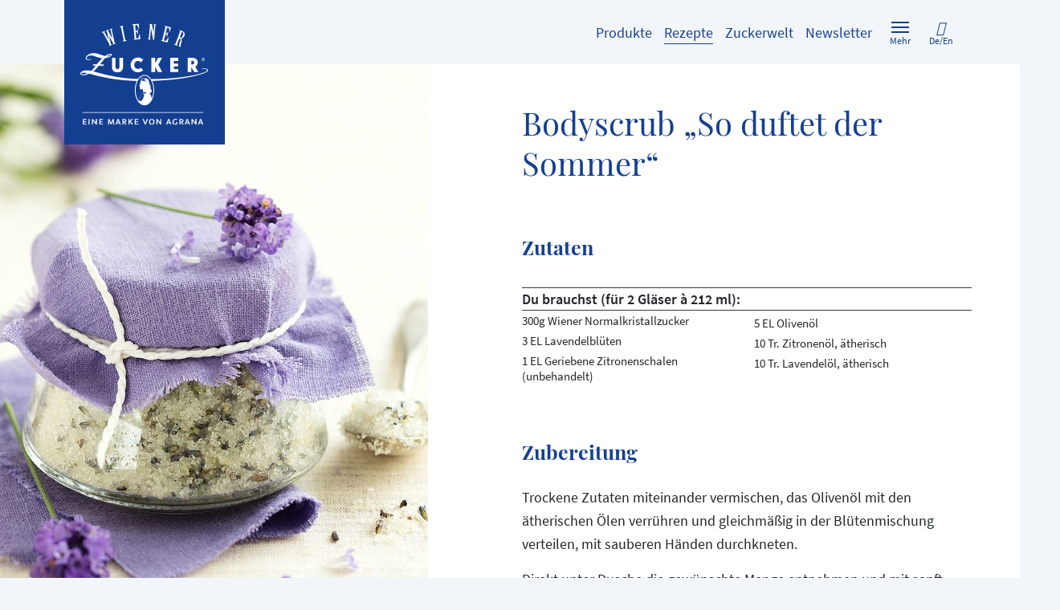

--- FILE ---
content_type: text/html; charset=utf-8
request_url: https://www.wiener-zucker.at/rezeptdetail/bodyscrub-so-duftet-der-sommer/
body_size: 7663
content:
<!DOCTYPE html>
<html lang="de">
<head>

<meta charset="utf-8">
<!-- 
	This website is powered by TYPO3 - inspiring people to share!
	TYPO3 is a free open source Content Management Framework initially created by Kasper Skaarhoj and licensed under GNU/GPL.
	TYPO3 is copyright 1998-2026 of Kasper Skaarhoj. Extensions are copyright of their respective owners.
	Information and contribution at https://typo3.org/
-->




<meta name="generator" content="TYPO3 CMS">
<meta name="description" content="Lassen Sie sich von den vielfältigen Rezepten inspirieren und entdecken Sie alle Rezeptideen mit Wiener Zucker zum Backen und Einkochen. Egal ob Sirup, Marmelade, Torte oder Kuchen - da ist für jeden etwas dabei.">
<meta name="viewport" content="width=device-width, initial-scale=1">
<meta name="robots" content="index,follow">
<meta name="author" content="Agrana Zucker GmbH">
<meta name="keywords" content="Wiener Zucker Rezepte, Wiener Zucker Produkte, Wiener Zucker Club, Shop, Einkochen, Backen, Getränke und Sirupe">
<meta name="referrer" content="no-referrer">
<meta name="twitter:card" content="summary">
<meta name="google" content="notranslate">
<meta name="apple-mobile-web-app-capable" content="no">


<link rel="stylesheet" href="/typo3temp/assets/compressed/merged-a5717431408e07c76aee45ab8a34ae4a.css?1768950012" media="all">
<link rel="stylesheet" href="/typo3temp/assets/compressed/merged-0688b73daa06a1e35fde909f5484e4c4.css?1768950012" media="print">



<script>
/*<![CDATA[*/
var TYPO3 = Object.assign(TYPO3 || {}, Object.fromEntries(Object.entries({"settings":{"TS":{"galleryLinkTemplate":"<a data-gallery=\"\" data-fancybox=\"gallery\"><\/a>","galleryLinkWrapperTemplate":"<div style=\"display: none\"><\/div>","galleryLinkWrapperAppendTo":"body","galleryLinkWrapperDataAttribute":"data-gdgallery-cached","galleryOpenLinkDataAttribute":"data-gdgallery","galleryTypeNum":"30001"}}}).filter((entry) => !['__proto__', 'prototype', 'constructor'].includes(entry[0]))));
/*]]>*/
</script>

<script src="/typo3temp/assets/compressed/merged-7b3ed63f3906cc82394a5669ef86b457.js?1768950012"></script>



<title></title><meta http-equiv="X-UA-Compatible" content="IE=edge,chrome=1"><meta name="p:domain_verify" content="372e82865587df557f3f767f35450497"/><script type="text/javascript">var CART_TARGET_URL = '';</script><script src="https://cloud.ccm19.de/app.js?apiKey=f5c58c1d0fe2a9bb4a12d6eb7498cd885a4ba6944ec0ecd4&amp;domain=65f075583971f028cf060142" referrerpolicy="origin"></script><meta property="og:type" content="website" /><meta property="og:url" content="https://www.wiener-zucker.at/rezeptdetail/bodyscrub-so-duftet-der-sommer/" /><link rel="canonical" href="https://www.wiener-zucker.at/rezeptdetail/"><script data-ccm-loader-src="https://siteimproveanalytics.com/js/siteanalyze_6033139.js" type="text/x-ccm-loader" data-ccm-loader-group="siteimprove-group" async=""></script>


    <link rel="apple-touch-icon" sizes="57x57" href="/typo3temp/assets/_processed_/0/0/csm_logo-at%402x_e28022cbba.png">

    <link rel="apple-touch-icon" sizes="60x60" href="/typo3temp/assets/_processed_/0/0/csm_logo-at%402x_be86bf7388.png">

    <link rel="apple-touch-icon" sizes="72x72" href="/typo3temp/assets/_processed_/0/0/csm_logo-at%402x_599b60b75b.png">

    <link rel="apple-touch-icon" sizes="76x76" href="/typo3temp/assets/_processed_/0/0/csm_logo-at%402x_92458e016d.png">

    <link rel="apple-touch-icon" sizes="114x114" href="/typo3temp/assets/_processed_/0/0/csm_logo-at%402x_726d9d6cac.png">

    <link rel="apple-touch-icon" sizes="120x120" href="/typo3temp/assets/_processed_/0/0/csm_logo-at%402x_36e219b3d4.png">

    <link rel="apple-touch-icon" sizes="144x144" href="/typo3temp/assets/_processed_/0/0/csm_logo-at%402x_8efcbd24c9.png">

    <link rel="apple-touch-icon" sizes="152x152" href="/typo3temp/assets/_processed_/0/0/csm_logo-at%402x_47c6d25ad3.png">

    <link rel="apple-touch-icon" sizes="180x180" href="/typo3temp/assets/_processed_/0/0/csm_logo-at%402x_f614a2f31f.png">


    <link rel="icon" type="image/png" href="/typo3temp/assets/_processed_/0/0/csm_logo-at%402x_9461394d6b.png" sizes="16x16">

    <link rel="icon" type="image/png" href="/typo3temp/assets/_processed_/0/0/csm_logo-at%402x_8d288eb962.png" sizes="32x32">

    <link rel="icon" type="image/png" href="/typo3temp/assets/_processed_/0/0/csm_logo-at%402x_07618e7f65.png" sizes="96x96">

    <link rel="icon" type="image/png" href="/typo3temp/assets/_processed_/0/0/csm_logo-at%402x_1276f1df9d.png" sizes="192x192">

<link rel="shortcut icon" href="/typo3temp/assets/_processed_/0/0/csm_logo-at%402x_9461394d6b.png">
<meta name="msapplication-TileColor" content="#da532c">
<meta name="msapplication-TileImage" content="/typo3temp/assets/_processed_/0/0/csm_logo-at%402x_8efcbd24c9.png">
<link rel="canonical" href="https://www.wiener-zucker.at/rezeptdetail/bodyscrub-so-duftet-der-sommer/"/>

<link rel="alternate" hreflang="de-AT" href="https://www.wiener-zucker.at/rezeptdetail/bodyscrub-so-duftet-der-sommer/"/>
<link rel="alternate" hreflang="en-US" href="https://www.wiener-zucker.at/en/recipes/recipe-detail/?tx_wienerzucker_recipedetail%5Baction%5D=show&amp;tx_wienerzucker_recipedetail%5Bcontroller%5D=Recipe&amp;tx_wienerzucker_recipedetail%5Brecipe%5D=858&amp;cHash=aaafcc4be274b91d457c7993ecd3a3d4"/>
<link rel="alternate" hreflang="x-default" href="https://www.wiener-zucker.at/rezeptdetail/bodyscrub-so-duftet-der-sommer/"/>
<meta property="og:title" content="Bodyscrub „So duftet der Sommer“" /><meta property="og:description" content=" Trockene Zutaten miteinander vermischen, das Olivenöl mit den ätherischen Ölen verrühren und gleichmäßig in der Blütenmischung verteilen, mit sauberen Händen durchkneten. Direkt unter Dusche die gewünschte Menge entnehmen und mit sanft kreisenden Bewegungen auf dem Körper verteilen. Abspülen und die Haut nur mehr leicht trocken tupfen.  " /><meta property="og:image" content="http://www.wiener-zucker.at//fileadmin/user_upload/rezepte_AT/Beauty_BodyScrubSommerduft.jpg" /><meta property="og:image:width" content="1200" /><meta property="og:image:height" content="1492" />
</head>
<body data-ga="UA-4367878-1" data-country="at" id="page-10" class="layout-0  lang-0 ">




<header id="header">
    




<div class="container">
    <nav class="navbar navbar-light navbar-expand-lg">
        <a class="navbar-brand" href="/">
            <img srcset="
                    /_assets/e41360ecabb2366a1a8efef2b613ab19/Logos/logo-at%402x.png 2x,
                    /_assets/e41360ecabb2366a1a8efef2b613ab19/Logos/logo-at.png 1x
                " src="/_assets/e41360ecabb2366a1a8efef2b613ab19/Logos/logo-at.png" width="200" height="180" alt="" />
        </a>

        <div class="navbar-button-group" id="navbarExtraContent">
            <button class="burger-button navbar-toggler collapsed" type="button" aria-controls="navbarSupportedContent" aria-expanded="false" aria-label="Toggle navigation" data-bs-toggle="collapse" data-bs-target="#navbarSupportedContent">
                <span class="icon-bar-container">
                    <span class="icon-bar top-bar"></span>
                    <span class="icon-bar middle-bar"></span>
                    <span class="icon-bar bottom-bar"></span>
                </span>

                <span class="nav-caption">
                    Mehr
                </span>
            </button>

            <ul class="navbar-nav flex-row">
                

<li class="nav-item nav-item-icon d-none" data-cart-link="">
    
        <i class="fas fa-shopping-cart"></i>
        <span class="nav-caption" data-cart-link-caption=""></span>
    
</li>


                
                

    <li class="nav-item nav-item-language nav-item-icon dropdown">
        <a class="nav-link" href="#" data-bs-toggle="dropdown" role="button" aria-haspopup="true" aria-expanded="false">
            <i class="fas fa-comments"></i>

            <span class="nav-caption">
                De/En
                
            </span>
        </a>

        <div class="nav-language dropdown-menu dropdown-menu-center" aria-labelledby="navbarDropdown">
            <div class="d-flex flex-row flex-wrap">
                
                    
                        <div class="w-50 p-1">
                            <a href="/rezeptdetail/bodyscrub-so-duftet-der-sommer/" class="nav-link  active">
                                Deutsch
                            </a>
                        </div>
                    
                
                    
                        <div class="w-50 p-1">
                            <a href="/en/recipes/recipe-detail/?tx_wienerzucker_recipedetail%5Baction%5D=show&amp;tx_wienerzucker_recipedetail%5Bcontroller%5D=Recipe&amp;tx_wienerzucker_recipedetail%5Brecipe%5D=858&amp;cHash=aaafcc4be274b91d457c7993ecd3a3d4" class="nav-link ">
                                English
                            </a>
                        </div>
                    
                
            </div>
        </div>
    </li>


            </ul>
        </div>

        <div class="navbar-content collapse navbar-collapse" id="navbarSupportedContent">
            <ul class="navbar-nav">
    
        
            <li class="nav-item ">
                
                        <a class="nav-link" href="/produkte/">
                            <span class="underline">Produkte</span>
                        </a>
                    
            </li>
        
            <li class="nav-item active ">
                
                        <a class="nav-link" href="/rezepte/">
                            <span class="underline">Rezepte</span>
                        </a>
                    
            </li>
        
            <li class="nav-item dropdown ">
                
                        <a class="nav-link" href="/ueber-uns/die-zuckerseiten-oesterreichs/" data-bs-toggle="dropdown" role="button" aria-haspopup="true" aria-expanded="false">
                            <span class="underline">Zuckerwelt</span>
                        </a>
                        <div class="dropdown-menu dropdown-menu-center" aria-labelledby="navbarDropdown">
                            
                                <a class="dropdown-item " href="/zuckerwelt/einkochtipps/">
                                    <span class="underline">Einkochtipps</span>
                                </a>
                            
                                <a class="dropdown-item " href="/zuckerwelt/anleitungen-videos/">
                                    <span class="underline">Rezepthefte &amp; Videos</span>
                                </a>
                            
                                <a class="dropdown-item " href="/zuckerwelt/thementische/">
                                    <span class="underline">Thementische</span>
                                </a>
                            
                                <a class="dropdown-item " href="/unverschwendet/">
                                    <span class="underline">Unverschwendet</span>
                                </a>
                            
                                <a class="dropdown-item " href="/zuckerwelt/wissenswertes-ueber-zucker/">
                                    <span class="underline">Wissenswertes über Zucker</span>
                                </a>
                            
                        </div>
                    
            </li>
        
            <li class="nav-item ">
                
                        <a class="nav-link" href="/newsletter/">
                            <span class="underline">Newsletter</span>
                        </a>
                    
            </li>
        
    


    
        

        <li class="nav-item nav-item-icon dropdown minor-navigation">
            <button class="nav-link burger-button" data-bs-toggle="dropdown" type="button" aria-haspopup="true" aria-expanded="false">
                <span class="icon-bar-container">
                    <span class="icon-bar top-bar"></span>
                    <span class="icon-bar middle-bar"></span>
                    <span class="icon-bar bottom-bar"></span>
                </span>
                <span class="nav-caption">
                    Mehr
                </span>
            </button>

            <div class="dropdown-menu" data-menu-items="2" aria-labelledby="navbarDropdown">
                <div class="minor-navigation-row">
                    
                        <div class="minor-navigation-left">
                            
                                
                                        
        <div class="minor-navigation-item">
            <a class="nav-link" href="#" data-bs-toggle="dropdown" role="button" aria-haspopup="true" aria-expanded="false">
                <span class="minor-navigation-title">Über uns</span>
            </a>

            <div class="dropdown-menu dropdown-menu-center">
                
                    <a class="dropdown-item" href="/ueber-uns/die-zuckerseiten-oesterreichs/">
                        <span class="underline">Die Zuckerseiten Österreichs</span>
                    </a>
                
                    <a class="dropdown-item" href="/ueber-uns/zuckerfabriken/">
                        <span class="underline">Zuckerfabriken</span>
                    </a>
                
                    <a class="dropdown-item" href="/ueber-uns/zuckerproduktion/">
                        <span class="underline">Zuckerproduktion</span>
                    </a>
                
                    <a class="dropdown-item" href="/ueber-uns/garantiert-gentechnikfrei/">
                        <span class="underline">Garantiert gentechnikfrei</span>
                    </a>
                
                    <a class="dropdown-item" href="/ueber-uns/geschichte/">
                        <span class="underline">Geschichte</span>
                    </a>
                
                    <a class="dropdown-item" href="/ueber-uns/nachhaltigkeit/">
                        <span class="underline">Nachhaltigkeit</span>
                    </a>
                
                    <a class="dropdown-item" href="/ueber-uns/soziale-verantwortung/">
                        <span class="underline">Soziale Verantwortung</span>
                    </a>
                
            </div>
        </div>
    
                                    
                            
                                
                            
                        </div>
                    
                    <div class="minor-navigation-right">
                        
                            
                        
                            
                                    
        <div class="minor-navigation-item">
            <a class="nav-link" href="#" data-bs-toggle="dropdown" role="button" aria-haspopup="true" aria-expanded="false">
                <span class="minor-navigation-title">B2B</span>
            </a>

            <div class="dropdown-menu dropdown-menu-center">
                
                    <a class="dropdown-item" href="/b2b/industrie/">
                        <span class="underline">Industrie</span>
                    </a>
                
                    <a class="dropdown-item" href="/b2b/gastronomie-hotellerie/">
                        <span class="underline">Gastronomie &amp; Hotellerie</span>
                    </a>
                
                    <a class="dropdown-item" href="/gastro/">
                        <span class="underline">Portionspackungen</span>
                    </a>
                
            </div>
        </div>
    
                                
                        
                        

    <div class="minor-navigation-item minor-navigation-item-contactbox minor-navigation-item-border-top">
        <a class="nav-link" href="#" data-bs-toggle="dropdown" role="button" aria-haspopup="true" aria-expanded="false">
            <span class="minor-navigation-title">
                Kontakt
            </span>
        </a>

        <div class="dropdown-menu dropdown-menu-center">
            

            <a class="btn btn-lg btn-outline-primary" href="/meta-navigation/kontakt/">
                Kontaktieren Sie uns
            </a>

            <p>
                oder besuchen Sie unsere Social Media Profile:
            </p>

            




    <ul class="nav-social">
        
            

            

            <li class="nav-social-item nav-social-facebook">
                <a href="https://www.facebook.com/wienerzucker" target="_blank" id="social-facebook">
                    <img src="/_assets/e41360ecabb2366a1a8efef2b613ab19/Icons/Social/facebook.png" width="40" height="40" alt="" />
                </a>
            </li>
        
            

            

            <li class="nav-social-item nav-social-youtube">
                <a href="https://www.youtube.com/user/WienerZuckerAT" target="_blank" id="social-youtube">
                    <img src="/_assets/e41360ecabb2366a1a8efef2b613ab19/Icons/Social/youtube.png" width="40" height="40" alt="" />
                </a>
            </li>
        
            

            

            <li class="nav-social-item nav-social-instagram">
                <a href="https://www.instagram.com/wienerzucker/" target="_blank" id="social-instagram">
                    <img src="/_assets/e41360ecabb2366a1a8efef2b613ab19/Icons/Social/instagram.png" width="40" height="40" alt="" />
                </a>
            </li>
        
            

            

            <li class="nav-social-item nav-social-pinterest">
                <a href="https://www.pinterest.at/wienerzucker/" target="_blank" id="social-pinterest">
                    <img src="/_assets/e41360ecabb2366a1a8efef2b613ab19/Icons/Social/pinterest.png" width="40" height="40" alt="" />
                </a>
            </li>
        
            

            

            <li class="nav-social-item nav-social-tiktok">
                <a href="https://www.tiktok.com/@wienerzuckerat?_t=8kcKJCnc18D&amp;_r=1" target="_blank" id="social-tiktok">
                    <img src="/_assets/e41360ecabb2366a1a8efef2b613ab19/Icons/Social/tiktok.png" width="40" height="40" alt="" />
                </a>
            </li>
        
    </ul>



        </div>
    </div>


                    </div>
                </div>
            </div>
        </li>
    


    

</ul>
        </div>
    </nav>
</div>



    
    <div class="frame-section">
        
<div id="c3" class="frame frame-default frame-type-list frame-layout-0"><div class="tx-gd-wiener-zucker">
	
    

    

<section class="container-larger recipe-detail detail-view">
    <div class="bg-white">
        <div class="container">
            <div class="row clearfix">
                <div class="col-md-5">
                    <div class="sticky-top detail-image swiper-extended">
                        
                            

                            <div class="swiper-container swiper-container-horizontal overflow-container">
                                <section class="masonry-item-container swiper-wrapper">
                                    <div class="swiper-slide">
                                        <div class="focuspoint" data-focus-x="0" data-focus-y="0">
                                            <img src="/fileadmin/_processed_/d/d/csm_Beauty_BodyScrubSommerduft_4e1b152255.jpg" width="800" height="995" alt="" />
                                        </div>
                                    </div>

                                    
                                </section>
                            </div>
                        
                    </div>
                </div>
                <div class="col-md-6 offset-md-1">
                    <div class="detail-wrapper">
                        <div class="detail-intro">
                            <h1 class="detail-title">Bodyscrub „So duftet der Sommer“</h1>
                            
                        </div>

                        
                                <div class="recipe-ingredients">
                                    <h2>Zutaten</h2>
                                    <p><em> </em></p><p>Du brauchst (für 2 Gläser à 212 ml):</p><ul><li>300g Wiener Normalkristallzucker</li><li>3 EL Lavendelblüten</li><li>1 EL Geriebene Zitronenschalen (unbehandelt)</li><li>5 EL Olivenöl</li><li>10 Tr. Zitronenöl, ätherisch</li><li>10 Tr. Lavendelöl, ätherisch</li></ul>
                                </div>
                            
                        
                                <div class="detail-description recipe-cooking-text">
                                    <h2>Zubereitung</h2>
                                    <p> Trockene Zutaten miteinander vermischen, das Olivenöl mit den ätherischen Ölen verrühren und gleichmäßig in der Blütenmischung verteilen, mit sauberen Händen durchkneten.</p><p> </p><p>Direkt unter Dusche die gewünschte Menge entnehmen und mit sanft kreisenden Bewegungen auf dem Körper verteilen. Abspülen und die Haut nur mehr leicht trocken tupfen. </p><p> <br></p>
                                </div>
                            
                        
                    </div>
                </div>
            </div>
        </div>
    </div>
</section>


    

<section class="container share d-print-none">


    

    
        <div class="text-center">
            <p>Teile oder drucke dieses Rezept</p>
        </div>
    

    <div class="text-center">
        <ul class="list-inline">
            <li class="list-inline-item">
                <a id="share-print" href="javascript: window.print();">
                    <img src="/_assets/e41360ecabb2366a1a8efef2b613ab19/Icons/Social/print.png" width="40" height="40" alt="" />
                </a>
            </li>
            <li class="list-inline-item">
                <a id="share-facebook" href="https://www.facebook.com/sharer/sharer.php?u=https%3A%2F%2Fwww.wiener-zucker.at%2Frezeptdetail%2Fbodyscrub-so-duftet-der-sommer%2F" target="_blank">
                    <img src="/_assets/e41360ecabb2366a1a8efef2b613ab19/Icons/Social/facebook.png" width="40" height="40" alt="" />
                </a>
            </li>
            <li class="list-inline-item">
                <a id="share-twitter" href="https://twitter.com/home?status=https%3A%2F%2Fwww.wiener-zucker.at%2Frezeptdetail%2Fbodyscrub-so-duftet-der-sommer%2F" target="_blank">
                    <img src="/_assets/e41360ecabb2366a1a8efef2b613ab19/Icons/Social/twitter.png" width="40" height="40" alt="" />
                </a>
            </li>
            <li class="list-inline-item">
                <a id="share-pinterest" href="http://pinterest.com/pin/create/button/?url=https%3A%2F%2Fwww.wiener-zucker.at%2Frezeptdetail%2Fbodyscrub-so-duftet-der-sommer%2F" target="_blank">
                    <img src="/_assets/e41360ecabb2366a1a8efef2b613ab19/Icons/Social/pinterest.png" width="40" height="40" alt="" />
                </a>
            </li>
        </ul>
    </div>
</section>


    <div class="container d-print-none">
        <h2 class="recipe-more-headline">
            Weitere Rezepte
        </h2>
    </div>
    







<div class="container d-print-none">
    <div class="swiper-extended">
        <div class="swiper-button-prev">
            <i class="fas fa-long-arrow-alt-left"></i>
        </div>
        <div class="swiper-button-next">
            <i class="fas fa-long-arrow-alt-right"></i>
        </div>

        <div class="row swiper-container swiper-container-horizontal overflow-container">
            <section class="masonry-item-container swiper-wrapper">
                
                    

<article class="single-recipe col-12 col-sm-6 col-md-4 col-lg-3  swiper-slide">
    <a href="/rezeptdetail/bodyscrub-so-duftet-der-sommer/">
        <div class="masonry-item masonry-fixed-height">
            <div class="indicator-container">
                

                
                        

                        
                            
                        

                        <picture>
                            
                                    <source media="(max-width: 576px)" srcset="/fileadmin/_processed_/d/d/csm_Beauty_BodyScrubSommerduft_0a23c4f06c.jpg" />
                                

                            <source media="(min-width: 577px)" srcset="/fileadmin/_processed_/d/d/csm_Beauty_BodyScrubSommerduft_17ae9a7468.jpg" />
                            <img src="/fileadmin/_processed_/d/d/csm_Beauty_BodyScrubSommerduft_17ae9a7468.jpg" class="w-100" />
                        </picture>
                    
            </div>

            <div class="masonry-teaser">
                <h3 class="masonry-title">Bodyscrub „So duftet der Sommer“</h3>
                
                        <p class="masonry-text">Peeling</p>
                    
            </div>
        </div>
    </a>
</article>


                
                    

<article class="single-recipe col-12 col-sm-6 col-md-4 col-lg-3  swiper-slide">
    <a href="/rezeptdetail/badetabs-sprudel-gugel/">
        <div class="masonry-item masonry-fixed-height">
            <div class="indicator-container">
                

                
                        

                        
                            
                        

                        <picture>
                            
                                    <source media="(max-width: 576px)" srcset="/fileadmin/_processed_/4/f/csm_Sprudlgugl_e70168fa5d.png" />
                                

                            <source media="(min-width: 577px)" srcset="/fileadmin/_processed_/4/f/csm_Sprudlgugl_04d12300c7.png" />
                            <img src="/fileadmin/_processed_/4/f/csm_Sprudlgugl_04d12300c7.png" class="w-100" />
                        </picture>
                    
            </div>

            <div class="masonry-teaser">
                <h3 class="masonry-title">Badetabs „Sprudel-Gugel“</h3>
                
                        <p class="masonry-text">für Schokoholics</p>
                    
            </div>
        </div>
    </a>
</article>


                
                    

<article class="single-recipe col-12 col-sm-6 col-md-4 col-lg-3  swiper-slide">
    <a href="/rezeptdetail/bodyscrub-gluecksgefuehl/">
        <div class="masonry-item masonry-fixed-height">
            <div class="indicator-container">
                

                
                        

                        
                            
                        

                        <picture>
                            
                                    <source media="(max-width: 576px)" srcset="/fileadmin/_processed_/9/f/csm_Bodyscrub_Gluecksgefuehl_90121cb90e.png" />
                                

                            <source media="(min-width: 577px)" srcset="/fileadmin/_processed_/9/f/csm_Bodyscrub_Gluecksgefuehl_c04850dead.png" />
                            <img src="/fileadmin/_processed_/9/f/csm_Bodyscrub_Gluecksgefuehl_c04850dead.png" class="w-100" />
                        </picture>
                    
            </div>

            <div class="masonry-teaser">
                <h3 class="masonry-title">Bodyscrub „Glücksgefühl“</h3>
                
                        <p class="masonry-text">hautstraffendes Peeling</p>
                    
            </div>
        </div>
    </a>
</article>


                
                    

<article class="single-recipe col-12 col-sm-6 col-md-4 col-lg-3  swiper-slide">
    <a href="/rezeptdetail/sugaring/">
        <div class="masonry-item masonry-fixed-height">
            <div class="indicator-container">
                

                
                        

                        
                            
                        

                        <picture>
                            
                                    <source media="(max-width: 576px)" srcset="/fileadmin/_processed_/3/c/csm_Beauty-Sugaring_45d5fd9dd4.jpg" />
                                

                            <source media="(min-width: 577px)" srcset="/fileadmin/_processed_/3/c/csm_Beauty-Sugaring_8ccb721081.jpg" />
                            <img src="/fileadmin/_processed_/3/c/csm_Beauty-Sugaring_8ccb721081.jpg" class="w-100" />
                        </picture>
                    
            </div>

            <div class="masonry-teaser">
                <h3 class="masonry-title">Sugaring</h3>
                
                        <p class="masonry-text">Enthaarung</p>
                    
            </div>
        </div>
    </a>
</article>


                
                    

<article class="single-recipe col-12 col-sm-6 col-md-4 col-lg-3  swiper-slide">
    <a href="/rezeptdetail/lippenpeeling-erdbeermund/">
        <div class="masonry-item masonry-fixed-height">
            <div class="indicator-container">
                

                
                        

                        
                            
                        

                        <picture>
                            
                                    <source media="(max-width: 576px)" srcset="/fileadmin/_processed_/c/8/csm_Beauty-Lippenpeeling_Erdbeermund_78cd680c01.png" />
                                

                            <source media="(min-width: 577px)" srcset="/fileadmin/_processed_/c/8/csm_Beauty-Lippenpeeling_Erdbeermund_9dbd8deaf7.png" />
                            <img src="/fileadmin/_processed_/c/8/csm_Beauty-Lippenpeeling_Erdbeermund_9dbd8deaf7.png" class="w-100" />
                        </picture>
                    
            </div>

            <div class="masonry-teaser">
                <h3 class="masonry-title">Lippenpeeling “Erdbeermund”</h3>
                
            </div>
        </div>
    </a>
</article>


                
                    

<article class="single-recipe col-12 col-sm-6 col-md-4 col-lg-3  swiper-slide">
    <a href="/rezeptdetail/peelingmaske-goettinnenmaske/">
        <div class="masonry-item masonry-fixed-height">
            <div class="indicator-container">
                

                
                        

                        
                            
                        

                        <picture>
                            
                                    <source media="(max-width: 576px)" srcset="/fileadmin/_processed_/0/c/csm_BeautyGesichtspeelingGoettinnenmaske_c3ffd39504.jpg" />
                                

                            <source media="(min-width: 577px)" srcset="/fileadmin/_processed_/0/c/csm_BeautyGesichtspeelingGoettinnenmaske_9dfadc76c3.jpg" />
                            <img src="/fileadmin/_processed_/0/c/csm_BeautyGesichtspeelingGoettinnenmaske_9dfadc76c3.jpg" class="w-100" />
                        </picture>
                    
            </div>

            <div class="masonry-teaser">
                <h3 class="masonry-title">Peelingmaske “Göttinnenmaske”</h3>
                
                        <p class="masonry-text">für das Gesicht</p>
                    
            </div>
        </div>
    </a>
</article>


                
            </section>

            <div class="swiper-pagination"></div>
        </div>
    </div>
</div>


    



    <div class="text-center d-print-none">
        <a href="/rezepte/" class="btn btn-lg btn-outline-primary">
            Alle Rezepte
        </a>
    </div>



</div></div>


    </div>

</header>






        <div id="container" class="" data-cart-url="">
            
    

        </div>
    



    <footer id="footer">
        
        
        <div class="container d-print-none">
            <div class="row article-row">
                
                    <article class="col-10 offset-1 col-md-6 offset-md-0">
                        <header>
                            <h2>Newsletter</h2><p>Möchten Sie die Zuckerseiten Österreichs genießen und immer aktuelle süße Infos erhalten?</p><a href="/newsletter/" class="btn btn-outline-light"><i class="fas fa-envelope"></i>jetzt anmelden</a>
                        </header>
                    </article>
                
                <article class="col-10 offset-1 col-md-6 offset-md-0">
                    <header>
                        <h2>Get social</h2>
                        <p>
                            Besuchen Sie uns auf Facebook, YouTube und Instagram und erfahren Sie weitere Infos über uns.
                        </p>
                        




    <ul class="nav-social">
        
            

            
                
            

            <li class="nav-social-item nav-social-facebook-inverse">
                <a href="https://www.facebook.com/wienerzucker" target="_blank" id="social-facebook-inverse">
                    <img src="/_assets/e41360ecabb2366a1a8efef2b613ab19/Icons/Social/facebook-inverse.svg" width="40" height="40" alt="" />
                </a>
            </li>
        
            

            
                
            

            <li class="nav-social-item nav-social-youtube-inverse">
                <a href="https://www.youtube.com/user/WienerZuckerAT" target="_blank" id="social-youtube-inverse">
                    <img src="/_assets/e41360ecabb2366a1a8efef2b613ab19/Icons/Social/youtube-inverse.svg" width="40" height="40" alt="" />
                </a>
            </li>
        
            

            
                
            

            <li class="nav-social-item nav-social-instagram-inverse">
                <a href="https://www.instagram.com/wienerzucker/" target="_blank" id="social-instagram-inverse">
                    <img src="/_assets/e41360ecabb2366a1a8efef2b613ab19/Icons/Social/instagram-inverse.svg" width="40" height="40" alt="" />
                </a>
            </li>
        
            

            
                
            

            <li class="nav-social-item nav-social-pinterest-inverse">
                <a href="https://www.pinterest.at/wienerzucker/" target="_blank" id="social-pinterest-inverse">
                    <img src="/_assets/e41360ecabb2366a1a8efef2b613ab19/Icons/Social/pinterest-inverse.svg" width="40" height="40" alt="" />
                </a>
            </li>
        
            

            
                
            

            <li class="nav-social-item nav-social-tiktok-inverse">
                <a href="https://www.tiktok.com/@wienerzuckerat?_t=8kcKJCnc18D&amp;_r=1" target="_blank" id="social-tiktok-inverse">
                    <img src="/_assets/e41360ecabb2366a1a8efef2b613ab19/Icons/Social/tiktok-inverse.svg" width="40" height="40" alt="" />
                </a>
            </li>
        
    </ul>



                    </header>
                </article>
            </div>
            <div class="row">
                <article class="copyright-wrap col-10 offset-1 col-md-12 offset-md-0">
                    <span class="copyright">
                         ©  2026 <a href="/impressum/">AGRANA Sales &amp; Marketing GmbH</a>
                    </span>
                    <ul class="list-inline d-inline-block"><li class="list-inline-item menu-item-12"><a href="/impressum/">Impressum</a></li><li class="list-inline-item menu-item-319"><a href="/footer-navigation/datenschutz/">Datenschutz</a></li><li class="list-inline-item menu-item-686"><a href="/footer-navigation/agb/">AGB</a></li><li class="list-inline-item menu-item-189"><a href="http://ec.europa.eu/consumers/odr/" target="_blank" rel="noreferrer">Online Streitschlichtung</a></li></ul>
                    <ul class="list-inline d-md-inline-block">
                        <li class="list-inline-item">
                            <a href="#" class="cookie-link" onclick="CCM.openWidget(); return false;">Cookie Einstellungen</a>
                        </li>
                    </ul>
                </article>
            </div>
            <div class="row">
                <article class="col-12 footer-logos">
                    
                            <a href="https://www.zaharmargaritar.ro/" target="_blank">
                                <img src="/typo3temp/assets/_processed_/6/9/csm_magaritar_zahar_d9818d0326.png" width="200" height="154" alt="" />
                            </a>
                        

                    
                            <a href="https://www.wiener-zucker.si/" target="_blank">
                                <img src="/_assets/e41360ecabb2366a1a8efef2b613ab19/img/logos/logo-si.gif" width="200" height="180" alt="" />
                            </a>
                        

                    
                            <a href="https://www.zahira.bg/" target="_blank">
                                <img src="/typo3temp/assets/_processed_/8/3/csm_xeaxnpa_4d768bf24c.png" width="200" height="149" alt="" />
                            </a>
                        

                    
                            <a href="https://www.korunnicukr.cz/" target="_blank">
                                <img src="/typo3temp/assets/_processed_/9/5/csm_korunni_cukr_fc3bab92fb.png" width="200" height="142" alt="" />
                            </a>
                        

                    
                            <a href="https://www.korunnycukor.sk/" target="_blank">
                                <img src="/typo3temp/assets/_processed_/3/6/csm_korunny_cukor_c2d8f144ee.png" width="200" height="131" alt="" />
                            </a>
                        

                    
                            <a href="https://www.koronascukor.hu/" target="_blank">
                                <img src="/typo3temp/assets/_processed_/7/b/csm_koronas_b5b3324996.png" width="200" height="136" alt="" />
                            </a>
                        
                </article>
            </div>
        </div>
        <div class="container d-none d-print-block">
            <div class="row">
                <div class="col-6">
                    




    <ul class="nav-social">
        
            

            

            <li class="nav-social-item nav-social-facebook">
                <a href="https://www.facebook.com/wienerzucker" target="_blank" id="social-facebook">
                    <img src="/_assets/e41360ecabb2366a1a8efef2b613ab19/Icons/Social/facebook.png" width="40" height="40" alt="" />
                </a>
            </li>
        
            

            

            <li class="nav-social-item nav-social-youtube">
                <a href="https://www.youtube.com/user/WienerZuckerAT" target="_blank" id="social-youtube">
                    <img src="/_assets/e41360ecabb2366a1a8efef2b613ab19/Icons/Social/youtube.png" width="40" height="40" alt="" />
                </a>
            </li>
        
            

            

            <li class="nav-social-item nav-social-instagram">
                <a href="https://www.instagram.com/wienerzucker/" target="_blank" id="social-instagram">
                    <img src="/_assets/e41360ecabb2366a1a8efef2b613ab19/Icons/Social/instagram.png" width="40" height="40" alt="" />
                </a>
            </li>
        
            

            

            <li class="nav-social-item nav-social-pinterest">
                <a href="https://www.pinterest.at/wienerzucker/" target="_blank" id="social-pinterest">
                    <img src="/_assets/e41360ecabb2366a1a8efef2b613ab19/Icons/Social/pinterest.png" width="40" height="40" alt="" />
                </a>
            </li>
        
            

            

            <li class="nav-social-item nav-social-tiktok">
                <a href="https://www.tiktok.com/@wienerzuckerat?_t=8kcKJCnc18D&amp;_r=1" target="_blank" id="social-tiktok">
                    <img src="/_assets/e41360ecabb2366a1a8efef2b613ab19/Icons/Social/tiktok.png" width="40" height="40" alt="" />
                </a>
            </li>
        
    </ul>



                </div>
                <div class="col-6">
                    <div class="float-left print-address">
                        <p>AGRANA Zucker GmbH</p><p>Josef-Reither-Straße 21-23, 3430 Tulln</p><p>Tel.: +43-2272-602-12033</p><p>E-Mail: marketing@agrana.com</p>
                    </div>
                    <div class="float-right" id="logo-print">
                        
                            <img src="/typo3temp/assets/_processed_/9/e/csm_logo-inverse-at_891fce6d96.png" width="100" height="100" alt="" />
                        
                    </div>
                </div>
            </div>
        </div>
    </footer>




<div class="modal fade" id="newsletterModal"
     tabindex="-1"
     role="dialog"
     aria-labelledby="newsletterModalLabel"
     aria-hidden="true"
     data-newsletter-modal="">
    <div class="modal-dialog modal-dialog-centered" role="document">
        <div class="modal-content">
            <div class="container-fluid">
                <div class="row">
                    <div class="col-md-5 d-none d-md-block">
                        <img src="/_assets/e41360ecabb2366a1a8efef2b613ab19/img/popup_image.jpg" width="500" height="788" alt="" />
                    </div>
                    <div class="col-md-7">
                        <div>
                            <button type="button" class="close p-3" data-dismiss="modal" aria-label="Close">
                                <i class="fas fa-times"></i>
                            </button>
                        </div>
                        <div class="content">
                            <h2>Rezeptideen, Tipps &amp; Tricks in Ihrem Posteingang</h2>

                            <p class="subheader">
                                Mit dem Wiener Zucker Newsletter
                            </p>

                            <ul class="tick-list">
                                <li>Monatlich neue Rezeptideen</li>
                                <li>Infos zu Gewinnspielen</li>
                                <li>Kulinarische Geheimnisse &amp; Produktneuheiten</li>
                            </ul>

                            <div class="text-center">
                                <a data-newsletter-modal-accept="" class="btn btn-outline-light" href="/newsletter/">
                                    Zum Newsletter
                                </a>
                            </div>
                        </div>
                    </div>
                </div>
            </div>
        </div>
    </div>
</div>



<div id="modal-consent-error" class="modal fade" role="dialog" tabindex="-1" data-consent-modal="youtube">
    <div class="modal-dialog" role="document">
        <div class="modal-content">
            <div class="modal-header">
                <h4 class="modal-title">
                    Achtung
                </h4>
                <button type="button" class="close" data-dismiss="modal" aria-label="Close">
                    <span aria-hidden="true">&times;</span>
                </button>
            </div>
            <div class="modal-body">
                <p>Für das Abspielen der YouTube Videos benötigen wir Ihre Zustimmung.
					Bitte akzeptieren Sie die erforderlichen Cookies mit einem Klick auf „OK“</p>
            </div>
            <div class="modal-footer">
                <button type="button" class="btn btn-outline-secondary" data-dismiss="modal">
                    Abbrechen
                </button>
                <button type="button" class="btn btn-primary" data-consent-success="" data-dismiss="modal">
                    OK
                </button>
            </div>
        </div>

    </div>
</div>

<script data-ccm-loader-src="https://www.google.com/recaptcha/api.js?hl=" data-ccm-loader-group="recaptcha-group" type="text/x-ccm-loader"></script>
<script src="/typo3temp/assets/compressed/merged-18b9f09115b21bf3374d706ea5eaf95e.js?1768950012"></script>

<script src="/typo3temp/assets/compressed/merged-76bba20839cf320327b162d49d9ca50d.js?1768950012"></script>



</body>
</html>

--- FILE ---
content_type: application/javascript; charset=utf-8
request_url: https://www.wiener-zucker.at/typo3temp/assets/compressed/merged-76bba20839cf320327b162d49d9ca50d.js?1768950012
body_size: 3396
content:

function cartSubmitCallback(t,e){}function cartValidationCallback(t,e,n){n?t.removeClass("error"):t.addClass("error")}!function(m){n=0;var n,i=function(t,e){clearTimeout(n),n=setTimeout(t,e)};function v(){var n,t=Cookies.get("cart");t&&e(parseInt(t)),n=function(t){t&&(e(t=Object.keys(t.products).length),Cookies.set("cart",t))},t=m("#container").attr("data-cart-url"),"function"!=typeof n&&(n=function(t){}),t?m.ajax({url:t,dataType:"json",method:"POST",data:{amount:m("#amount").val()},success:function(t){var e=null;t&&void 0!==t.cart_information&&(e=t.cart_information),n(e)},error:function(){n(null)}}):n(null)}function e(t){var e=m("[data-cart-link]");0<t?(m("[data-cart-link-caption]").text(t),m("[data-cart-link]").removeClass("d-none")):e.hasClass("d-none")||e.addClass("d-none")}function o(t,e){var n=m(".jsShippingContainer");0<n.length&&(e?(n.attr("style","display: block !important;"),n.find(".jsShippingValue").text(t)):n.hide())}function s(t,n){t.find("[data-tax]").each(function(){var t=parseInt(m(this).attr("data-tax")),e="€ 0,00";void 0!==n[t]&&(e=n[t].sum),m(this).text(e)})}window.Focuspoint=new function(){this.init=function(){m("[data-focus-x][data-focus-y]").focusPoint()}},window.NewsletterModal=new function(){this.init=function(){m("[data-newsletter-modal]"),Cookies.get("newsletterModal")}},window.Consent=new function(){this.helper=null,this.youtubeId="BJz7qNsdj-7",this._buildDataLayerHelper=function(){this.helper=new window.DataLayerHelper(window.dataLayer)},this.has=function(t){return!this.isRequired()||(this.helper||this._buildDataLayerHelper(),this.helper.get(t))},this.open=function(){m(".uc-corner-modal-content").is(":visible")||m("#uc-privacy-button").trigger("click")},this.showErrorModal=function(t,e,n){($modal=m('[data-consent-modal="'+t+'"]')).modal({show:!0}),n&&$modal.off("hidden.bs.modal").on("hidden.bs.modal",n),e&&$modal.find("[data-consent-success]").off("click.success").on("click.success",e)},this.isRequired=function(){return"at"==m("body").attr("data-country")}},window.LazyYoutube=new function(){this.requiredConsent="YouTube Video",this.init=function(){this.addYoutubeApi();var t=m("[data-youtube]");0<t.length&&t.on("click",function(t){var e=m(this).data("player"),n=m(this).find("[data-youtube-preview]"),a=m(this).find("[data-youtube-player]");e||(t.preventDefault(),t=m(this).attr("data-youtube"),n.fadeOut(),e=new YT.Player(a.attr("id"),{height:"360",width:"640",videoId:t,playerVars:{autoplay:1,controls:2},events:{onReady:function(t){t.target.playVideo()}}}),m(this).data("player",e))})},this.addYoutubeApi=function(){var t=document.createElement("script"),e=(t.src="https://www.youtube.com/iframe_api",document.getElementsByTagName("script")[0]);e.parentNode.insertBefore(t,e)}},m(document).ready(function(){v(),m(".main-nav .sub").on("mouseenter",function(t){m(this).addClass("visible"),m(this).find(".sub-nav").stop(!0,!1).slideDown()}).on("mouseleave",function(){var t=this;m(this).find(".sub-nav").stop(!0,!1).slideUp(function(){m(t).removeClass("visible")})}),m(".main-nav .sub > a").on("click",function(t){var e=this,n=m(this).parent().hasClass("visible");n||m(this).parent().addClass("visible"),m(this).parent().find(".sub-nav").slideToggle(function(){n&&m(e).parent().removeClass("visible")}),t.preventDefault()}),m(".language-switcher-toggle").on("click",function(){m("#language-switcher").slideToggle()}),0<m("#header").length&&0<m("#nav-toggle").length&&m("#nav-toggle").on("click",function(){m("#nav-toggle").toggleClass("active"),m("#header").toggleClass("menu-open")}),0<(t=m(".isotope")).length&&t.imagesLoaded(function(){t.isotope({layoutMode:"packery"})}),0<(e=m("[data-masonry]")).length&&e.each(function(){var t=e.masonry({});t.imagesLoaded(function(){t.masonry("layout")})});var t,e,n,i,a,o,s,r=m(".swiper-container"),c=576,u=m(window).width();try{c=parseInt(window.getComputedStyle(document.documentElement).getPropertyValue("--breakpoint-sm"))}catch(t){}isNaN(c)&&(c=576),0<r.length&&r.each(function(){var t=m(this),e=m(this).parents(".swiper-extended"),n=m(this).find(".swiper-slide");0<e.length&&(t=e),new Swiper(m(this)[0],{slidesPerView:"auto",slidesPerGroup:1,loop:4<=n.length,centeredSlides:u<c,pagination:{el:".swiper-pagination",clickable:!0},navigation:{nextEl:t.find(".swiper-button-next")[0],prevEl:t.find(".swiper-button-prev")[0]}})}),0<m("#enable_shipping_address").length&&(m("#enable_shipping_address").on("change",function(){m("#shipping-information").css("display",m(this).prop("checked")?"block":"none")}),m("#enable_shipping_address").trigger("change"));var r=m(".recipe-filter"),d=0,l=(0<r.length&&(y(r.find("[data-favourite-categories]")),n=function(t,n,e){n=n||0,e=e||30,$masonryContainer=m(".tx-gd-wiener-zucker [data-masonry]"),m.ajax({url:t,method:"post",data:{limit:e,offset:n*e},success:function(e){function t(){var t=m(e).children();$masonryContainer.append(t),$masonryContainer.masonry("reloadItems").masonry("layout"),$masonryContainer.imagesLoaded().progress(function(){$masonryContainer.masonry("layout")})}0<$masonryContainer.children().length&&0===n?$masonryContainer.children().fadeOut(function(){$masonryContainer.empty(),t()}):t(),m(e).hasClass("is_last")?m("[data-more-recipes]").hide():m("[data-more-recipes]").show(),d=n}})},r.find("#recipe-search").trigger("keyup"),i=r.find("form"),r.find("form").on("submit",function(t){t.preventDefault();var e=i.find("[name=q]"),n=e.val(),a=m(this).attr("action");n||e.prop("disabled",!0),i.find("[name=cat]").prop("disabled",!0);n=(n=m(this).serialize())+(n?"&":"")+"refresh=1";e.prop("disabled",!1),i.find("[name=cat]").prop("disabled",!1),a=(a=(a=a.split("?")[0]).split("#")[0])+(n?"?"+n:"")+"#recipe-filter",t.preventDefault(),window.location.href=a}),i.find("[name=cat]").on("change",function(t){i.attr("action",m(this).val())}),m(document).on("click","[data-more-recipes]",function(t){t.preventDefault();t=m(this).attr("href");n(t,d+1)})),m(".cart-amount").on("keyup",function(t){var e=parseInt(m(this).val(),10),n=parseInt(m(this).attr("max")||0,10);n&&(e=Math.min(e,n),m(this).val(e))}),m(".shop-product-filter")),p=0,h=(0<l.length&&(y(l),a=function(n,t){n=n||0,t=t||36;var e=l.find("form").attr("action"),a=m('input[name="q"]').val(),i=[],o=m('select[name="cat"]').val(),s=(o&&i.push(o),m("[data-masonry]"));m.ajax({url:e,method:"post",data:{categories:i,limit:t,offset:n*t,q:a},success:function(e){function t(){var t=m(e).children();s.append(t),s.masonry("reloadItems").masonry("layout"),s.imagesLoaded().progress(function(){s.masonry("layout")})}0<s.children().length&&0===n?s.children().fadeOut(function(){s.empty(),t()}):t(),m(e).hasClass("is_last")?m("[data-more-shop-products]").hide():m("[data-more-shop-products]").show(),p=n}})},l.find("form").on("submit",function(t){t.preventDefault(),a(0)}),l.find('input[type="checkbox"]').on("change",function(){a(0)}),m("[data-more-shop-products]").on("click",function(t){t.preventDefault(),a(p+1)})),m(document).on("click","[data-preview-image]",function(t){t.preventDefault();t=m(m(this).attr("href"));0<t.length&&t.attr("src",m(this).attr("data-preview-image"))}),m(".product-filter")),f=h.data("filterUrl");0<h.length&&(y(h),h.find('input[type="checkbox"]').on("change",function(t){m(".isotope").isotope({filter:g()});var e=m(document).find("title").text(),n=m(this).data("filterUrl"),a=m(this).data("id");1!==h.find('input[type="checkbox"]:checked').length&&(n=f,a=null),window.location.href!==n&&window.history.pushState({id:a},e,n)}),(r=h.data("init"))&&w(r),window.onpopstate=function(t){w(t.state.id)}),o=m("#productSlider"),s=!1,0!==o.length&&m(window).on("load resize",function(){767<document.documentElement.clientWidth?s||(o.carousel("pause"),s=!0):s&&(o.carousel("cycle"),s=!1)}),"function"==typeof goAdorSnow&&void 0!==window.SNOW_ACTIVE&&window.SNOW_ACTIVE&&goAdorSnow("",1,"./wolken1.png",!1,!1,!1,.3,.2,.1),m(".toggle-headline").on("click",function(t){t.preventDefault(),m(this).parent().toggleClass("open")}),Focuspoint.init(),NewsletterModal.init()}),m(document).on("click",".cart-add",function(t){t.preventDefault();var a=m(this).attr("data-target");m.ajax({url:m(this).attr("href"),dataType:"json",method:"POST",data:{amount:m("#amount").val()},cache:!1,success:function(t){var e,n;console.log(t),console.log(a),a&&0<m(a).length&&(e="Information",n="Artikel wurde in den Warenkorb gelegt",void 0===t.success||t.success||(e="Fehler"),void 0!==t.message&&(n=t.message),m(a).find(".modal-title").text(e),m(a).find(".modal-body").text(n),m(a).modal({show:!0}))},complete:function(t){v()}})}),m(document).on("click","#reset-cart",function(t){t.preventDefault();t=m(this).attr("data-target");t&&0<m(t).length&&m(t).modal({show:!0})}),m(document).on("click",".jsRemoveCoupon",function(t){t.preventDefault();var n=this;m.ajax({url:m(this).attr("href"),dataType:"json",method:"POST",cache:!1,success:function(t){var e;t.success&&((e=0===(e=m(n).parents(".jsCouponRow").first()).parents(".jsCouponContainer").first().find(".jsCouponRow").not(e).length?e.parents(".jsCouponContainer").first():e).fadeOut(function(){e.remove()}),o(t.updated_values.shipping,t.updated_values.show_shipping),m(".cart-sum-container .price-sum").html(t.updated_values.overall_price),s(m(".cart-sum-container"),t.updated_values.amountMwSt))}})}),m(document).on("click",".cart-remove",function(t){t.preventDefault();var n=this;m.ajax({url:m(this).attr("href"),dataType:"json",method:"POST",cache:!1,success:function(t){var e;t.success&&((e=m(n).parents(".cart-items").first()).fadeOut(function(){e.remove()}),m(".cart-sum-container .price-sum").html(t.updated_values.overall_price),s(m(".cart-sum-container"),t.updated_values.amountMwSt)),o(t.updated_values.shipping,t.updated_values.show_shipping),m("#ajax-result").text(t.message)},complete:function(t){v()}})});var r=null;function g(){var e=[],t=m(".product-filter"),n=t.find('input[type="checkbox"]'),a=t.find('input[type="checkbox"]:checked');return n.each(function(){!m(this).prop("checked")&&0!==a.length||e.push(m(this).val())}),function(){if(e.length===m('.product-filter input[type="checkbox"]').length)return!0;for(var t in e)if(m(this).hasClass("category-"+e[t]))return!0;return!1}}function a(t,e){t.each(function(){var t=m(this).parents(".checkbox-wrapper");m(this).prop("checked")?t.addClass("checked"):t.removeClass("checked"),e?t.addClass("init"):t.removeClass("init")})}function w(t){var e=m(".product-filter"),n=e.find('input[type="checkbox"]'),e=e.find('[data-id="'+t+'"]');t?(n.prop("checked",!1),0<e.length&&e.prop("checked",!0)):n.prop("checked",!0),m(".isotope").isotope({filter:g()})}function y(t){var e=m(t).find("input");e.on("change",function(){var t=!0;e.each(function(){m(this).prop("checked")&&(t=!1)}),t?(e.prop("checked",!0),a(e,!0)):(e.prop("checked",!1),m(this).prop("checked",!0),a(e))})}m(document).on("keyup change",".cart-change-amount",function(t){t.preventDefault();var n=this,e=m(this).attr("data-change"),a=m(this).val(),t=parseInt(m(this).attr("max")||0,10);t&&(a=Math.min(t,a),m(this).val(a)),r&&r.abort(),i(function(){r=m.ajax({url:e,dataType:"json",method:"POST",data:{newAmount:a},success:function(t){var e;t.success&&((e=m(n).parents("article").first()).find(".price-single").html(t.updated_values.single_price),e.find(".price-sum").html(t.updated_values.sum_price),e.find(".cart-change-amount").val(t.updated_values.amount),m(".cart-sum-container .price-sum").html(t.updated_values.overall_price),s(m(".cart-sum-container"),t.updated_values.amountMwSt)),o(t.updated_values.shipping,t.updated_values.show_shipping),m("#ajax-result").text(t.message)},complete:function(t){v()}})},300)}),m(".print a.share-headline").on("click",function(t){window.print(),t.preventDefault()})}(jQuery);

--- FILE ---
content_type: image/svg+xml
request_url: https://www.wiener-zucker.at/_assets/e41360ecabb2366a1a8efef2b613ab19/Icons/Social/pinterest-inverse.svg
body_size: 383
content:
<svg xmlns="http://www.w3.org/2000/svg" xmlns:xlink="http://www.w3.org/1999/xlink" width="40" height="40" viewBox="0 0 40 40"><defs><path id="8q8da" d="M1290 3410c-11.046 0-20-8.954-20-20s8.954-20 20-20 20 8.954 20 20-8.954 20-20 20zm0-1.333c10.31 0 18.667-8.358 18.667-18.667 0-10.31-8.358-18.667-18.667-18.667-10.31 0-18.667 8.358-18.667 18.667 0 10.31 8.358 18.667 18.667 18.667z"/><path id="8q8dd" d="M1270 3410v-40h40v40z"/><path id="8q8db" d="M1282 3387.063c0 2.056.774 3.884 2.432 4.565.272.112.515.004.594-.3.055-.209.184-.738.242-.958.08-.3.049-.405-.171-.666-.478-.568-.784-1.302-.784-2.343 0-3.02 2.245-5.722 5.846-5.722 3.188 0 4.94 1.96 4.94 4.578 0 3.445-1.516 6.353-3.764 6.353-1.243 0-2.172-1.034-1.874-2.301.357-1.514 1.047-3.148 1.047-4.24 0-.978-.521-1.793-1.6-1.793-1.27 0-2.29 1.32-2.29 3.091 0 1.129.379 1.89.379 1.89l-1.527 6.512c-.453 1.932-.068 4.3-.035 4.54.019.141.2.175.281.068.118-.154 1.63-2.033 2.144-3.91.145-.531.835-3.283.835-3.283.412.791 1.618 1.488 2.9 1.488 3.816 0 6.405-3.5 6.405-8.188 0-3.544-2.983-6.844-7.516-6.844-5.64 0-8.484 4.07-8.484 7.463z"/><path id="8q8df" d="M1274 3406v-32h32v32z"/><clipPath id="8q8dc"><use xlink:href="#8q8da"/></clipPath><clipPath id="8q8de"><use xlink:href="#8q8db"/></clipPath></defs><g><g transform="translate(-1270 -3370)"><g><g><use xlink:href="#8q8da"/></g><g clip-path="url(#8q8dc)"><g><use fill="#fff" xlink:href="#8q8dd"/></g></g></g><g><g><use xlink:href="#8q8db"/></g><g clip-path="url(#8q8de)"><g><use fill="#fff" xlink:href="#8q8df"/></g></g></g></g></g></svg>